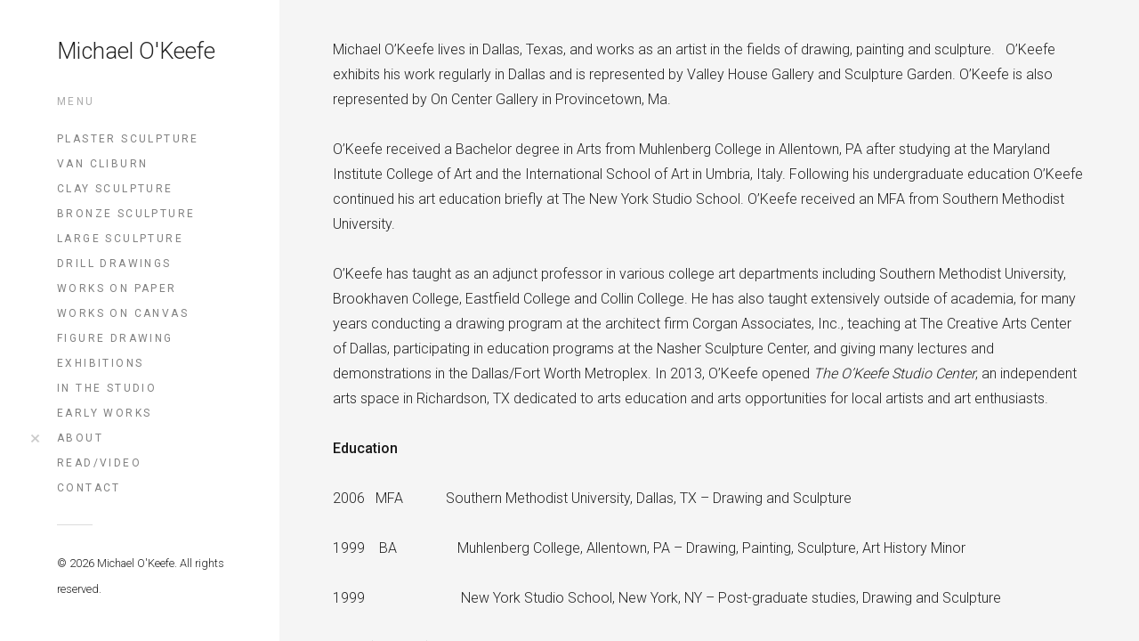

--- FILE ---
content_type: text/html; charset=UTF-8
request_url: https://michaelokeefestudio.com/?page_id=29
body_size: 7034
content:
<!DOCTYPE html>
<!--[if(IE 9)&!(IEMobile)]> <html lang="en-US" class="no-js ie9 oldie"> <![endif]-->
<!--[if (lt IE 9)|(gt IEMobile 7)|!(IEMobile)|!(IE)]><!--><html lang="en-US" class="no-js"><!--<![endif]-->

<head>
	<meta charset="UTF-8"/>
	
	<!-- title -->	
	<title>
		About &#8211; Michael O&#039;Keefe	</title>
	
	<!-- meta tags -->	
	<meta name="description" content="" />
	<meta name="author" content="OnionEye">
	<meta name="viewport" content="width=device-width, initial-scale=1, user-scalable=no, minimal-ui" />
			
  	<!-- RSS and pingback -->
  	<link rel="alternate" type="application/rss+xml" title="Michael O&#039;Keefe Feed" href="https://michaelokeefestudio.com/feed/">
  	<link rel="pingback" href="https://michaelokeefestudio.com/xmlrpc.php" />
		
	<!-- wordpress head functions -->
	<link rel='dns-prefetch' href='//fonts.googleapis.com' />
<link rel='dns-prefetch' href='//s.w.org' />
<link rel="alternate" type="application/rss+xml" title="Michael O&#039;Keefe &raquo; Feed" href="https://michaelokeefestudio.com/?feed=rss2" />
<link rel="alternate" type="application/rss+xml" title="Michael O&#039;Keefe &raquo; Comments Feed" href="https://michaelokeefestudio.com/?feed=comments-rss2" />
<link rel="alternate" type="application/rss+xml" title="Michael O&#039;Keefe &raquo; About Comments Feed" href="https://michaelokeefestudio.com/?feed=rss2&#038;page_id=29" />
		<script type="text/javascript">
			window._wpemojiSettings = {"baseUrl":"https:\/\/s.w.org\/images\/core\/emoji\/2.3\/72x72\/","ext":".png","svgUrl":"https:\/\/s.w.org\/images\/core\/emoji\/2.3\/svg\/","svgExt":".svg","source":{"concatemoji":"https:\/\/michaelokeefestudio.com\/wp-includes\/js\/wp-emoji-release.min.js?ver=4.8.25"}};
			!function(t,a,e){var r,i,n,o=a.createElement("canvas"),l=o.getContext&&o.getContext("2d");function c(t){var e=a.createElement("script");e.src=t,e.defer=e.type="text/javascript",a.getElementsByTagName("head")[0].appendChild(e)}for(n=Array("flag","emoji4"),e.supports={everything:!0,everythingExceptFlag:!0},i=0;i<n.length;i++)e.supports[n[i]]=function(t){var e,a=String.fromCharCode;if(!l||!l.fillText)return!1;switch(l.clearRect(0,0,o.width,o.height),l.textBaseline="top",l.font="600 32px Arial",t){case"flag":return(l.fillText(a(55356,56826,55356,56819),0,0),e=o.toDataURL(),l.clearRect(0,0,o.width,o.height),l.fillText(a(55356,56826,8203,55356,56819),0,0),e===o.toDataURL())?!1:(l.clearRect(0,0,o.width,o.height),l.fillText(a(55356,57332,56128,56423,56128,56418,56128,56421,56128,56430,56128,56423,56128,56447),0,0),e=o.toDataURL(),l.clearRect(0,0,o.width,o.height),l.fillText(a(55356,57332,8203,56128,56423,8203,56128,56418,8203,56128,56421,8203,56128,56430,8203,56128,56423,8203,56128,56447),0,0),e!==o.toDataURL());case"emoji4":return l.fillText(a(55358,56794,8205,9794,65039),0,0),e=o.toDataURL(),l.clearRect(0,0,o.width,o.height),l.fillText(a(55358,56794,8203,9794,65039),0,0),e!==o.toDataURL()}return!1}(n[i]),e.supports.everything=e.supports.everything&&e.supports[n[i]],"flag"!==n[i]&&(e.supports.everythingExceptFlag=e.supports.everythingExceptFlag&&e.supports[n[i]]);e.supports.everythingExceptFlag=e.supports.everythingExceptFlag&&!e.supports.flag,e.DOMReady=!1,e.readyCallback=function(){e.DOMReady=!0},e.supports.everything||(r=function(){e.readyCallback()},a.addEventListener?(a.addEventListener("DOMContentLoaded",r,!1),t.addEventListener("load",r,!1)):(t.attachEvent("onload",r),a.attachEvent("onreadystatechange",function(){"complete"===a.readyState&&e.readyCallback()})),(r=e.source||{}).concatemoji?c(r.concatemoji):r.wpemoji&&r.twemoji&&(c(r.twemoji),c(r.wpemoji)))}(window,document,window._wpemojiSettings);
		</script>
		<style type="text/css">
img.wp-smiley,
img.emoji {
	display: inline !important;
	border: none !important;
	box-shadow: none !important;
	height: 1em !important;
	width: 1em !important;
	margin: 0 .07em !important;
	vertical-align: -0.1em !important;
	background: none !important;
	padding: 0 !important;
}
</style>
<link rel='stylesheet' id='parent-style-css'  href='https://michaelokeefestudio.com/wp-content/themes/omm/style.css?ver=4.8.25' type='text/css' media='all' />
<link rel='stylesheet' id='oy-normalize-css'  href='https://michaelokeefestudio.com/wp-content/themes/omm/css/normalize.css?ver=4.8.25' type='text/css' media='all' />
<link rel='stylesheet' id='oy-style-css'  href='https://michaelokeefestudio.com/wp-content/themes/omm-child/style.css?ver=4.8.25' type='text/css' media='all' />
<link rel='stylesheet' id='ie-style-css'  href='https://michaelokeefestudio.com/wp-content/themes/omm/css/ie9.css?ver=4.8.25' type='text/css' media='all' />
<link rel='stylesheet' id='oy-roboto-css'  href='https://fonts.googleapis.com/css?family=Roboto%3A400%2C500%2C300&#038;subset=latin%2Ccyrillic-ext%2Ccyrillic%2Cgreek-ext%2Cgreek%2Cvietnamese%2Clatin-ext&#038;ver=4.8.25' type='text/css' media='all' />
<link rel='stylesheet' id='responsive-lightbox-swipebox-css'  href='https://michaelokeefestudio.com/wp-content/plugins/responsive-lightbox/assets/swipebox/css/swipebox.min.css?ver=2.1.0' type='text/css' media='all' />
<script type='text/javascript' src='https://michaelokeefestudio.com/wp-content/themes/omm/js/modernizr.custom-2.7.1.min.js?ver=2.7.1'></script>
<script type='text/javascript' src='https://michaelokeefestudio.com/wp-content/themes/omm/js/prefixfree.min.js?ver=1.0.3'></script>
<script type='text/javascript' src='https://michaelokeefestudio.com/wp-includes/js/jquery/jquery.js?ver=1.12.4'></script>
<script type='text/javascript' src='https://michaelokeefestudio.com/wp-includes/js/jquery/jquery-migrate.min.js?ver=1.4.1'></script>
<script type='text/javascript' src='https://michaelokeefestudio.com/wp-content/plugins/responsive-lightbox/assets/swipebox/js/jquery.swipebox.min.js?ver=2.1.0'></script>
<script type='text/javascript' src='https://michaelokeefestudio.com/wp-content/plugins/responsive-lightbox/assets/infinitescroll/infinite-scroll.pkgd.min.js?ver=4.8.25'></script>
<script type='text/javascript'>
/* <![CDATA[ */
var rlArgs = {"script":"swipebox","selector":"lightbox","customEvents":" ajaxComplete","activeGalleries":"1","animation":"1","hideCloseButtonOnMobile":"0","removeBarsOnMobile":"0","hideBars":"1","hideBarsDelay":"5000","videoMaxWidth":"1080","useSVG":"1","loopAtEnd":"0","woocommerce_gallery":"0","ajaxurl":"https:\/\/michaelokeefestudio.com\/wp-admin\/admin-ajax.php","nonce":"5df7163784"};
/* ]]> */
</script>
<script type='text/javascript' src='https://michaelokeefestudio.com/wp-content/plugins/responsive-lightbox/js/front.js?ver=2.1.0'></script>
<script type='text/javascript' src='https://michaelokeefestudio.com/wp-content/themes/omm/js/jquery.isotope.min.js?ver=4.8.25'></script>
<link rel='https://api.w.org/' href='https://michaelokeefestudio.com/index.php?rest_route=/' />
<link rel="EditURI" type="application/rsd+xml" title="RSD" href="https://michaelokeefestudio.com/xmlrpc.php?rsd" />
<link rel="wlwmanifest" type="application/wlwmanifest+xml" href="https://michaelokeefestudio.com/wp-includes/wlwmanifest.xml" /> 
<meta name="generator" content="WordPress 4.8.25" />
<link rel="canonical" href="https://michaelokeefestudio.com/?page_id=29" />
<link rel='shortlink' href='https://michaelokeefestudio.com/?p=29' />
<link rel="alternate" type="application/json+oembed" href="https://michaelokeefestudio.com/index.php?rest_route=%2Foembed%2F1.0%2Fembed&#038;url=https%3A%2F%2Fmichaelokeefestudio.com%2F%3Fpage_id%3D29" />
<link rel="alternate" type="text/xml+oembed" href="https://michaelokeefestudio.com/index.php?rest_route=%2Foembed%2F1.0%2Fembed&#038;url=https%3A%2F%2Fmichaelokeefestudio.com%2F%3Fpage_id%3D29&#038;format=xml" />
		<style type="text/css">.recentcomments a{display:inline !important;padding:0 !important;margin:0 !important;}</style>
					<!-- Easy Columns 2.1.1 by Pat Friedl http://www.patrickfriedl.com -->
			<link rel="stylesheet" href="https://michaelokeefestudio.com/wp-content/plugins/easy-columns/css/easy-columns.css" type="text/css" media="screen, projection" />
				<!-- end of wordpress head -->	
</head>

<body class="page-template-default page page-id-29">

												
				
			<div class="dropdown-container">
			<div class="close-button">×</div>
			<div class="dropdown-content">
								
				<div class="mobile-menu">
																			
						<nav class="group"><ul id="menu-menu-1" class="menu"><li id="menu-item-1675" class="menu-item menu-item-type-custom menu-item-object-custom menu-item-1675"><a href="https://michaelokeefestudio.com/?portfolio=plaster-sculpture">Plaster Sculpture</a></li>
<li id="menu-item-1676" class="menu-item menu-item-type-custom menu-item-object-custom menu-item-1676"><a href="https://michaelokeefestudio.com/?portfolio=colored-plaster">Van Cliburn</a></li>
<li id="menu-item-2329" class="menu-item menu-item-type-custom menu-item-object-custom menu-item-2329"><a href="https://michaelokeefestudio.com/?portfolio=clay-sculpture">Clay Sculpture</a></li>
<li id="menu-item-1677" class="menu-item menu-item-type-custom menu-item-object-custom menu-item-1677"><a href="https://michaelokeefestudio.com/?portfolio=bronze-sculpture">Bronze Sculpture</a></li>
<li id="menu-item-1678" class="menu-item menu-item-type-custom menu-item-object-custom menu-item-1678"><a href="https://michaelokeefestudio.com/?portfolio=large-sculpture">Large Sculpture</a></li>
<li id="menu-item-1674" class="menu-item menu-item-type-custom menu-item-object-custom menu-item-1674"><a href="https://michaelokeefestudio.com/?portfolio=drill-drawings">Drill Drawings</a></li>
<li id="menu-item-1679" class="menu-item menu-item-type-custom menu-item-object-custom menu-item-1679"><a href="https://michaelokeefestudio.com/?portfolio=works-on-paper">Works on Paper</a></li>
<li id="menu-item-1680" class="menu-item menu-item-type-custom menu-item-object-custom menu-item-1680"><a href="https://michaelokeefestudio.com/?portfolio=works-on-canvas">Works on Canvas</a></li>
<li id="menu-item-2330" class="menu-item menu-item-type-custom menu-item-object-custom menu-item-2330"><a href="https://michaelokeefestudio.com/?portfolio=figure-drawing">Figure Drawing</a></li>
<li id="menu-item-1681" class="menu-item menu-item-type-custom menu-item-object-custom menu-item-1681"><a href="https://michaelokeefestudio.com/?portfolio=exhibitions">Exhibitions</a></li>
<li id="menu-item-2328" class="menu-item menu-item-type-custom menu-item-object-custom menu-item-2328"><a href="https://michaelokeefestudio.com/?portfolio=in-the-studio">In The Studio</a></li>
<li id="menu-item-1682" class="menu-item menu-item-type-custom menu-item-object-custom menu-item-1682"><a href="https://michaelokeefestudio.com/?portfolio=early-work">Early Works</a></li>
<li id="menu-item-34" class="menu-item menu-item-type-post_type menu-item-object-page current-menu-item page_item page-item-29 current_page_item menu-item-34"><a href="https://michaelokeefestudio.com/?page_id=29">About</a></li>
<li id="menu-item-38" class="menu-item menu-item-type-post_type menu-item-object-page menu-item-38"><a href="https://michaelokeefestudio.com/?page_id=31">Read/Video</a></li>
<li id="menu-item-43" class="menu-item menu-item-type-post_type menu-item-object-page menu-item-43"><a href="https://michaelokeefestudio.com/?page_id=40">Contact</a></li>
</ul></nav>											
										
									</div><!-- /.mobile-menu -->
			</div><!-- /.dropdown-content -->
		</div><!-- /.dropdown-container -->
			
	
	<div class="main-container group">	
		
					<div class="header-buttons menu-and-search">	
				<form role="search" method="get" id="main-search-form" action="https://michaelokeefestudio.com/">
	<div class="input-wrap">
		<input type="text" name="s" id="main-search-field" placeholder="Search&hellip;" />
	</div>
</form>													<div class="menu-button"></div>
							</div><!-- /.header-buttons -->
			
		
		<div class="full-height group">
			
			<header class="header">
			
				<div class="logo">
					<a href="https://michaelokeefestudio.com/">
						
																	
							<span class="textual-logo">Michael O&#039;Keefe</span>
												
							
								
					</a>
				</div><!-- /.logo -->
				
								
								
								
					<p class="header-title">Menu</p>
								
					<nav class="group"><ul id="menu-menu-2" class="menu sep"><li class="menu-item menu-item-type-custom menu-item-object-custom menu-item-1675"><a href="https://michaelokeefestudio.com/?portfolio=plaster-sculpture">Plaster Sculpture</a></li>
<li class="menu-item menu-item-type-custom menu-item-object-custom menu-item-1676"><a href="https://michaelokeefestudio.com/?portfolio=colored-plaster">Van Cliburn</a></li>
<li class="menu-item menu-item-type-custom menu-item-object-custom menu-item-2329"><a href="https://michaelokeefestudio.com/?portfolio=clay-sculpture">Clay Sculpture</a></li>
<li class="menu-item menu-item-type-custom menu-item-object-custom menu-item-1677"><a href="https://michaelokeefestudio.com/?portfolio=bronze-sculpture">Bronze Sculpture</a></li>
<li class="menu-item menu-item-type-custom menu-item-object-custom menu-item-1678"><a href="https://michaelokeefestudio.com/?portfolio=large-sculpture">Large Sculpture</a></li>
<li class="menu-item menu-item-type-custom menu-item-object-custom menu-item-1674"><a href="https://michaelokeefestudio.com/?portfolio=drill-drawings">Drill Drawings</a></li>
<li class="menu-item menu-item-type-custom menu-item-object-custom menu-item-1679"><a href="https://michaelokeefestudio.com/?portfolio=works-on-paper">Works on Paper</a></li>
<li class="menu-item menu-item-type-custom menu-item-object-custom menu-item-1680"><a href="https://michaelokeefestudio.com/?portfolio=works-on-canvas">Works on Canvas</a></li>
<li class="menu-item menu-item-type-custom menu-item-object-custom menu-item-2330"><a href="https://michaelokeefestudio.com/?portfolio=figure-drawing">Figure Drawing</a></li>
<li class="menu-item menu-item-type-custom menu-item-object-custom menu-item-1681"><a href="https://michaelokeefestudio.com/?portfolio=exhibitions">Exhibitions</a></li>
<li class="menu-item menu-item-type-custom menu-item-object-custom menu-item-2328"><a href="https://michaelokeefestudio.com/?portfolio=in-the-studio">In The Studio</a></li>
<li class="menu-item menu-item-type-custom menu-item-object-custom menu-item-1682"><a href="https://michaelokeefestudio.com/?portfolio=early-work">Early Works</a></li>
<li class="menu-item menu-item-type-post_type menu-item-object-page current-menu-item page_item page-item-29 current_page_item menu-item-34"><a href="https://michaelokeefestudio.com/?page_id=29">About</a></li>
<li class="menu-item menu-item-type-post_type menu-item-object-page menu-item-38"><a href="https://michaelokeefestudio.com/?page_id=31">Read/Video</a></li>
<li class="menu-item menu-item-type-post_type menu-item-object-page menu-item-43"><a href="https://michaelokeefestudio.com/?page_id=40">Contact</a></li>
</ul></nav>					
								
								
								
								
				<p class="copyright">
					<small>&copy; 2026 Michael O&#039;Keefe. All rights reserved.</small>
				</p>
								
			</header><!-- /.header --> 
								
			<div class="main-content group">		
			
		<section class="page-content the-content group">
			<p>Michael O’Keefe lives in Dallas, Texas, and works as an artist in the fields of drawing, painting and sculpture.   O’Keefe exhibits his work regularly in Dallas and is represented by Valley House Gallery and Sculpture Garden. O&#8217;Keefe is also represented by On Center Gallery in Provincetown, Ma.</p>
<p>O’Keefe received a Bachelor degree in Arts from Muhlenberg College in Allentown, PA after studying at the Maryland Institute College of Art and the International School of Art in Umbria, Italy. Following his undergraduate education O’Keefe continued his art education briefly at The New York Studio School. O’Keefe received an MFA from Southern Methodist University.</p>
<p>O’Keefe has taught as an adjunct professor in various college art departments including Southern Methodist University, Brookhaven College, Eastfield College and Collin College. He has also taught extensively outside of academia, for many years conducting a drawing program at the architect firm Corgan Associates, Inc., teaching at The Creative Arts Center of Dallas, participating in education programs at the Nasher Sculpture Center, and giving many lectures and demonstrations in the Dallas/Fort Worth Metroplex. In 2013, O’Keefe opened <em>The O’Keefe Studio Center</em>, an independent arts space in Richardson, TX dedicated to arts education and arts opportunities for local artists and art enthusiasts.</p>
<p><strong>Education</strong></p>
<p>2006   MFA            Southern Methodist University, Dallas, TX – Drawing and Sculpture</p>
<p>1999    BA                 Muhlenberg College, Allentown, PA &#8211; Drawing, Painting, Sculpture, Art History Minor</p>
<p>1999                           New York Studio School, New York, NY – Post-graduate studies, Drawing and Sculpture</p>
<p>1998 (Summer)       International School of Art, Italy – Undergraduate studies, Drawing, Sculpture, Art History</p>
<p>1997                            Maryland Institute College of Art – Undergraduate studies – Drawing, Sculpture, Painting</p>
<p><strong> Solo Exhibitions</strong></p>
<p>2022                         <i>Excavations of Form / Archaeology of Feelings, </i>Valley House Gallery and Sculpture Garden, Dallas, TX</p>
<p>2019                         <i>Recognitions, </i>Valley House Gallery and Sculpture Garden, Dallas, TX</p>
<p>2018                         <i>Enduring in the Posture of Love, </i>The Museum of Biblical Art, Contemporary Gallery, Dallas, TX (catalogue)<span class="Apple-converted-space"> </span></p>
<p>2018                         <i>Michael O’Keefe, Recent Work</i>, Art Space 3700, 3700 McKinney Ave., Dallas, TX</p>
<p>2017                         <i>To Every Thing There Is A Season, </i>Forrest and Virginia Green Mezzanine-Gallery, Charles W. Eisemann Center, Richardson, TX</p>
<p>2016                         <i>Michael O’Keefe: In Medias Res; Sculpture, Drawing, Painting, </i>Valley House Gallery and Sculpture Garden, Dallas, TX (catalogue)</p>
<p><strong> </strong>2014                        <em>Michael O’Keefe: Sculpture and Drawings</em>, Valley House Gallery and Sculpture Garden, Dallas, TX</p>
<p>2012                        <em>Continuum, </em>Valley House Gallery, Dallas, TX</p>
<p>2010            <strong>            </strong><em>Lady Classical, Mother Metamorphosis, and Other Holy Fables</em>, Valley House Gallery, Dallas, TX</p>
<p>2010                       <em>Michael O’Keefe, Faculty Project 24</em>, Forum Gallery, Brookhaven College, Farmers Branch, TX</p>
<p>2008                       <em>Value and Myth: Recent Drawing and Sculpture, </em>Noorwoodflynn Gallery, Dallas, TX</p>
<p>2006                       <em>Pulsing Impossibilities, </em>Norwoodflynn Gallery, Dallas, TX</p>
<p>2005<em>                        Abraham, </em>The Hawn Gallery, Southern Methodist University, Dallas, TX</p>
<p><strong> </strong></p>
<p><strong>Exhibitions</strong></p>
<p>2022                         Dallas Art Fair, Fashion Industry Gallery, Dallas, TX</p>
<p>2021                         <em>From the Earth</em>, On Center Gallery, Provincetown, MA</p>
<p>2021                         Dallas Art Fair, Fashion Industry Gallery, Dallas, TX</p>
<p>2020                         <i>On Being Human, </i>Valley House Gallery and Sculpture Garden, Dallas, TX</p>
<p>2019                           <em>White Rock Studio Tour, </em>Dallas, TX</p>
<p>2018                          <i>Art Forms In Nature</i>, The Gallery at North Haven Gardens, Dallas, TX</p>
<p>2018                          Dallas Art Fair, Fashion Industry Gallery, Dallas, TX</p>
<p>2017                          <i>The Spirit Of Abstraction, The Museum of Biblical Art</i>, Dallas, TX</p>
<p>2017                          <em>T</em><i>rees, </i>Valley House Gallery, Dallas, TX</p>
<p>2017                         <i>University of Dallas Regional Juried Ceramic Competition, </i>U. of Dallas, Irving, TX</p>
<p>2017                         <i>Solitude, </i>Still Point Art Gallery, Juried online exhibition</p>
<p>2017                         Dallas Art Fair, Fashion Industry Gallery, Dallas, TX</p>
<p>2016                         <i>8&#215;8, </i>MBA<i>, Dallas, TX</i></p>
<p>2015                         Dallas Art Fair, Fashion Industry Gallery, Dallas, TX</p>
<p>2015                         <i>8&#215;8, </i>BMA<i>, Dallas, TX</i></p>
<p>2014                         <em>The MAC at 20</em>, The McKinney Avenue Contemporary, Dallas, TX</p>
<p>2014                        Dallas Art Fair, Fashion Industry Gallery, Dallas, TX</p>
<p>2014                        <em>Marking a Course, </em>curated by Tracee W. Robertson, UNT Art Gallery, Denton, TX</p>
<p>2014                        MAC Membership Exhibition, The McKinney Avenue Contemporary, Dallas, TX</p>
<p>2013                        Dallas Art Fair, Fashion Industry Gallery, Dallas, TX</p>
<p>2013                        MAC Membership Exhibition, The McKinney Avenue Contemporary, Dallas, TX</p>
<p>2012                        BCSA Art Faculty Exhibition, Forum Gallery, Brookhaven College, Dallas, TX</p>
<p>2012                        <em>Respect: Artists Invite Artists</em>, Valley House Gallery, Dallas, TX</p>
<p>2012                        Dallas Art Fair, Fashion Industry Gallery, Dallas, TX</p>
<p>2011                        <em>Elemental: color/line/texture, </em>Valley House Gallery, Dallas, TX</p>
<p>2011                        <em>Hecho En Dallas, </em>The Latino Cultural Center, Dallas, TX</p>
<p>2011                        Dallas Art Fair, Fashion Industry Gallery, Dallas, TX</p>
<p>2009                        <em>The Plan is The Body</em>, curated by Michael Garguilo, Big Chimney, Chicopee, Mass.</p>
<p>2009                        <em>Meadows Art Now: SMU Art Faculty Exhibition, </em>The McKinney Ave. Contemporary, Dallas, TX</p>
<p>2008                        <em>DCCCD Faculty Exhibition, </em>500X Gallery, Dallas, TX</p>
<p>2008                        <em>Academia Pushing the Boundary, </em>The MAC, Dallas, TX</p>
<p>2007                        <em>Interventions and Contraventions: Michael O’Keefe and Nicholas Cairns</em>, Norwoodflynn Gallery, Dallas</p>
<p>2006                        <em>Ray Larrow &amp; Michael O’Keefe, </em>The McKinney Avenue Contemporary, New Works Space, Dallas, TX 2006</p>
<p><em>2006                        The Shew, </em>Mockingbird Station, Dallas TX</p>
<p>2006                        <em>Masters of Fine Arts Qualifying Exhibit</em>, Pollock Gallery, SM</p>
<p>2005                        <em>Figure I, </em>Norwoodflynn Gallery, Dallas, TX</p>
<p>2004                        <em>Nicholas Cairns and Michael O’Keefe: Painting, Sculpture and Drawing, </em>Cantor Fitzgerld Gallery, Haverford, PA</p>
<p>2003                        <em>Emerging Brooklyn Artists, </em>Gallery 718, Brooklyn, NY</p>
<p>2001-3                     Gowanus Artists Association<em>, </em>Studio Exhibitions<em>, </em>Brooklyn, NY</p>
<p>&nbsp;</p>
<p><strong>Professional Activities                                   </strong></p>
<p>2020                        Completed a monumental portrait sculpture of Van Cliburn, Installed at The Van Cliburn Concert Hall on the campus of TCU, Fort Worth, TX</p>
<p>2019                        Curator, <i>Deep Leap, </i>Kettle Art Gallery, Dallas, TX</p>
<p>2018                        Guest Lecturer, The Plano Art Association, Plano, TX</p>
<p>2018                        Guest Lecturer, Art Club of Dallas, Dallas, TX</p>
<p>2018                        Curator, <i>Convergence, </i>Group show at Art Space 1900 Lamar, Dallas, TX</p>
<p>2018                        Guest Lecturer, The Dallas Philosophers Forum, Dallas, TX<span class="Apple-converted-space"> </span></p>
<p>2018                        Evening Lecture Series at The O’Keefe Studio Center, Lectures: “Visual Vocabulary; Space, Form, Tone, Line, Texture, Color”</p>
<p>2017                        Juror for the <i>Canstruction Dallas, 2017</i>, North Park Center, Dallas, TX</p>
<p>2017                       Juror for the twelfth annual “125 Show”, Plano Arts Association</p>
<p>2017                       Juror, Richardson Civic Art Society Annual Show, Richardson, TX</p>
<p>2016                       Visiting Artist, University of Dallas, Art Department, Irving, TX<span class="Apple-converted-space"> </span></p>
<p>2016                       Juror for the <i>Canstruction Dallas, 2016</i>, Fair Park, Dallas, TX</p>
<p>2016                      Juror for the <i>Plano Arts Association Portrait Exhibition</i>, Courtyard Theatre Gallery, Plano, TX</p>
<p>2007 &#8211; 2016         <i>Working Artist, </i>Nasher Sculpture Center, Dallas, TX</p>
<p>• Demonstrate personal sculpture techniques and methodologies as part of the ‘<i>Target First Satuday’ </i>Programming</p>
<p>2015 3<sup>rd</sup>                Annual Pecha Kucha at The Nasher Sculpture Center, presenter, Dallas, TX</p>
<p>2015                      <i>Materials and Process Teaching Guide: Mold Making with Michael O’Keefe, </i>Video produced by the Nasher Sculpture Center, Dallas, TX</p>
<p>2015                       Visiting Artist, lecture on professional development for graduate seminar, Irving, TX</p>
<p>2015                       Evening Lecture Series at The O’Keefe Studio Center, Lectures: “Caricature: The Psychology of Deviation in Figurative Art”</p>
<p>2014                       <i>Careers in the Arts: Michael O’Keefe, </i>Video produced by the Nasher Sculpture Center, Dallas, TX</p>
<p>2014                       Guest Lecturer, University of North Texas, Denton, TX</p>
<p>2007-2014<strong> </strong>           <em>Working Artist, </em>Nasher Sculpture Center, Dallas, TX, Demonstrate personal sculpture techniques and methodologies as part of the ‘<em>Target First Satuday’ </em>Programming</p>
<p>2014<strong>  </strong>                      <em>From an Artists Point of View: reflections on the Minds Eye exhibit at the Dallas Museum of Art</em>, gallery talk, DMA, Dallas, TX</p>
<p>2014<strong>  </strong>                      An Artists Reflections on Drawing: <em>Looking at</em> <em>The</em> <em>Spanish Gesture, </em>Gallery Talk at The Meadows Museum of Art at SMU, Dallas, TX</p>
<p>2014                       Sculpture Demonstration, Visual Arts League of Lewisville, MCL Grand Theatre, Lewisville, TX</p>
<p>2013                     Evening Lecture Series at The O’Keefe Studio Center, Lectures: “The Drawings of Edward Hopper”, “Modern Masters From The Art Institute Of Chicago”, “Rodin, Michelangelo and Phidias; reflections on the tradition of western sculpture”,“The Psychology of Representation; The Necessity and  Limitations of Schema”, “Van Gogh -“Drawing is the root of everything.””, “Body Beautiful”</p>
<p>2013                       Drawing Demonstration, Richardson Civic Arts Society, Richardson, TX</p>
<p>2012                        Sculpture Demonstration, Plano Arts Association, Plano TX</p>
<p>2012                        Juror for the Annual Texas Sculpture Association Exhibit</p>
<p>2011                        Juror for the sixth annual “125 Show”, Plano Arts Association</p>
<p>2009-2011            Drawing Workshop, Nasher Sculpture Center Summer Teen Institute</p>
<p>2009                        Member of the selection jury for the K. Roberts Memorial Delineation Competition, American Inst. of Architects</p>
<p>2009                       <em>Visiting Artist, </em>Muhlenberg College, Allentown, PA</p>
<p>2009                        Member of the selection jury for the <em>Young Masters Exhibit, </em>Dallas Museum of Art</p>
<p>2006                        <em>A Look at Giacometti, </em>Nasher Sculpture Center, Dallas, TX, 8-session demonstration of the techniques and artistic philosophies of Alberto Giacometti, in conjunction with the exhibit <em>Alberto Giacometti, The Women of Giacometti</em></p>
<p>2003-4                    <em>Visiting Artist, </em>Haverford College, Haverford, PA</p>
<p>2004                       <em>Visiting Artist</em>, Muhlenberg College, Allentown, PA</p>
<p><strong> </strong></p>
<p><strong>Teaching</strong></p>
<p>2013-Pres.             Instructor, The O’Keefe Studio Center, Richardson, TX</p>
<p>2011-2013.             Associate Professor of Drawing, Collin College, Plano, TX</p>
<p>2008-2013.            <em>Adjunct Professor, </em>Drawing and Sculpture, Brookhaven College, Farmers Branch, TX</p>
<p>2007-2013.            <em>Adjunct Professor, </em>Drawing, Eastfield College, Mesquite, TX</p>
<p>2007-2009.           <em>Adjunct Professor</em>, Drawing and Sculpture, Southern Methodist University, Dallas, TX</p>
<p>2007-Pres.             <em>Instructor of Drawing, </em>Corgan Associates, Dallas, TX</p>
<p>2008-2013.            Drawing Instructor/Lecturer, The Bonny Studio, Richardson, TX</p>
<p>2007                         <em>Instructor of Drawing</em>, Creative Arts Center of Dallas, Dallas, TX</p>
<p>2005-7                     <em>Instructor of Art</em>, Southern Methodist University, School of Continuing Education, Dallas, TX</p>
<p>2004-6                     <em>Graduate Assistant, Southern Methodist University, Dallas, TX           </em></p>
<p>2002-4                     <em>Instructor of Drawing, Painting and Sculpture, </em>Hospital Audiences, Inc., New York, NY</p>
<p>2000-2                     <em>Departmental Assistant, </em>Haverford College, Haverford, PA</p>
		</section>
				
		
			</div><!-- /.main-content -->
		</div><!-- /.table-wrapper -->
			
		<footer class="footer group">
																		
			<p class="copyright">
				<small>&copy; 2026 Michael O&#039;Keefe. All rights reserved.</small>
			</p>
				
		</footer><!-- ./footer -->	
	
	</div><!-- /.main-container -->

	<!-- wordpress footer functions -->
	<script type='text/javascript' src='https://michaelokeefestudio.com/wp-content/themes/omm/js/jquery.transit.min.js?ver=0.9.9'></script>
<script type='text/javascript' src='https://michaelokeefestudio.com/wp-includes/js/comment-reply.min.js?ver=4.8.25'></script>
<script type='text/javascript' src='https://michaelokeefestudio.com/wp-content/themes/omm/js/jquery.easing.1.3.js?ver=4.8.25'></script>
<script type='text/javascript' src='https://michaelokeefestudio.com/wp-content/themes/omm/js/jquery.fitvids.js?ver=1.0.0'></script>
<script type='text/javascript' src='https://michaelokeefestudio.com/wp-content/themes/omm/js/jquery.footer.custom.js?ver=4.8.25'></script>
<script type='text/javascript' src='https://michaelokeefestudio.com/wp-includes/js/wp-embed.min.js?ver=4.8.25'></script>
	<!-- end of wordpress footer -->

</body>
</html>

--- FILE ---
content_type: text/css
request_url: https://michaelokeefestudio.com/wp-content/themes/omm-child/style.css?ver=4.8.25
body_size: 98
content:
/*
 Theme Name:     Omm Child
 Description:    Omm Child Theme
 Author:         OnionEye
 Author URI:     http://themeforest.net/user/onioneye
 Template:       omm
 Version:        1.0.0
*/
.logo .textual-logo {
    color: #222;
    display: block;
    font-size: 1.6rem;
    font-weight: 300;
    line-height: 1.182em;
}
.header {
    margin-right: -220px;
    padding-right: 2em;
    width: 220px;
}
html #swipebox-action {
    bottom: auto !important;
    top: 0px;
}
html #swipebox-caption {
    bottom: 0;
    top: auto !important;
}
#swipebox-action, #swipebox-caption{
    background: none !important;
}

--- FILE ---
content_type: text/css
request_url: https://michaelokeefestudio.com/wp-content/themes/omm/style.css?ver=4.8.25
body_size: 12115
content:
/*
	Theme Name: Omm
	Theme URI: http://themeforest.net/user/onioneye
	Description: A Premium Portfolio Wordpress Theme.
	Author: OnionEye
	Author URI: http://themeforest.net/user/onioneye
	License: GNU General Public License version 3.0
	License URI: http://www.gnu.org/licenses/gpl-3.0.html
	Version: 1.0.1
	
	Designed & Handcrafted by OnionEye 
	
*/

/*  Table of Contents 
    ........................................................................................................................................
	
	01. Main Base Styles
	02. Links
	03. Images
	04. Technical and Creative Typography 
    05. Forms
    06. Common and Reusable Styles
  	07. Main Content
  	08. Header
  	09. Portfolio Gallery
  	10. Single Portfolio Item
  	11. Blog
  	12. Comment Styles
  	13. Comment Form Styles
  	14. Widgets
  	15. Content Styles
  	16. Plugins
  	17. Search
  	18. Footer
  	19. Media Queries
  	20. Animations
  	21. Internet Explorer
  	
*/

/*  01. Main Base Styles
    ........................................................................................................................................ */
    
    *, 
    *:before, 
    *:after { 
    	box-sizing: border-box; 
    }
    
    * {
		-webkit-tap-highlight-color: rgba(0, 0, 0, 0.1);
	}
    
    html,
	body {
		padding: 0;
		margin: 0;
		
		overflow-x: hidden;
	}
	
	html {
		overflow-y: scroll;
	}
	
	body { 		
		background-color: #fff;
	}
	
	ol, 
	ul { 
		list-style: none inside none; 
		margin: 0; 
		padding: 0;
	}
	
	small {
		font-size: 80%;
	}
	
	/* Remove empty paragraphs */
	p:empty { 
		display: none; 
	} 
	
	/* Highlighted text */
	::selection { 
		background: #191919; 
		
		color: #fff; 
		text-shadow: none; 
	}
	::-moz-selection { 
		background: #191919; 
		
		color: #fff; 
		text-shadow: none; 
	}
	
	/* Simple fluid media */
	object, 
	embed { 
		max-width: 100%; 
		height: auto; 
	}
	figure { 
		position: relative; 
	}
	figure img, 
	figure object, 
	figure embed, 
	figure video { 	
		max-width: 100%; 
		display: block; 
	}
	
		

/*  02. Links
    ........................................................................................................................................ */
    
    a { 
	    color: #808080;
		text-decoration: none;
				
		transition: .2s all ease;
    }   
    
		.no-touch a:hover {
			color: #2e2e2e;
		}



/*	03. Images
    ........................................................................................................................................ */
	
	img { 
		max-width: 100%; 
		height: auto;
		
		border: 0; 
		
		-ms-interpolation-mode: bicubic;	
	}
	 
      
   	    
/*  04. Technical and Creative Typography
    ........................................................................................................................................ */		
    
    /* Modular Scale    ---------------------- 16px @ 1:1.333	                   15px @ 1:1.333  ----------------------*/
    /* Fontbase         ---------------------- 16px = 1em	  					                   ----------------------*/
    /* Line Height Base ---------------------- 28px = 1.75em     halved baseline = 14px / 0.875em  ----------------------*/
    
	
	/* maxvoltar.com/archive/-webkit-font-smoothing */
	html { 
		-webkit-font-smoothing: antialiased; 
	} 
	
	body, 
	button, 
	input, 
	textarea {
		font-family: 'Roboto', Futura, Helvetica Neue, Helvetica, Arial, sans-serif;
		font-weight: 300;
		line-height: 28px;
		line-height: 1.75em; /* 28px */
		color: #222;
	}		 
		
	b, 
	strong { 
		font-weight: 500; 
		color: #191919; 
	}
	
	p, 
	h1, 
	h2, 
	h3, 
	h4, 
	h5, 
	h6 { 
		margin: 0 0 28px 0; 
		margin-bottom: 1.75em; /* 28px */
	}	
	
	h1, 
	.h1 {
		font-size: 37.897px;
		font-size: 2.369rem;
		line-height: 1.108em; /* 42px */
		margin-bottom: 0.7388em; /* 28px */
	}
	h2, 
	.h2 { 
		font-size: 28.430px;
		font-size: 1.777rem; 
		line-height: 1.477em; /* 42px */
		margin-bottom: 0.984em; /* 28px */
	}
	h3, 
	.h3 { 
		font-size: 21.328px;
		font-size: 1.333rem; 
		line-height: 1.312em; /* 28px */
		margin-bottom: 1.312em; /* 28px */
	}
	h4, 
	.h4 { 
		font-size: 16px; 
		font-size: 1rem;
		line-height: 1.75em; /* 28px */
	}
	h5, 
	.h5,
	h6,
	.h6 { 
		font-size: 15px;
		font-size: 0.938rem; 
		line-height: 1.866em; /* 28px */
	}
	
	h1, 
	h2, 
	h3, 
	h4, 
	h5, 
	h6,
	.h1,
	.h2,
	.h3,
	.h4,
	.h5,
	.h6 { 
		font-weight: 300;
		color: #222;
	}
	


/*  05. Forms
    ........................................................................................................................................ */
    
	fieldset {
		margin: 0 0 1.75em 0; /* 28px */
		padding: 0;
		
		border: none;
	}		
	input, 
	textarea { 
		padding: 8px 10px; 
	}
	input, 
	textarea, 
	select {  
		margin: 0; /* webkit browsers add a 2px margin outside the chrome of form elements */
		
		border-radius: 2px;
		
		outline: none;
	}
	select, 
	input, 
	textarea, 
	button { 
		font-family: inherit; 
		font-size: 100%; 
		font-weight: 300; 
	}
	select { 
		max-width: 600px; 
		padding: 4px 4px 4px 0; 
		
		border: 1px solid #e3e5e5; 
		
		background: #fff; 	
	}
	label { 
		display: inline-block; 
		margin-bottom: 5px; 
	}
	label, 
	input[type=button], 
	input[type=submit], 
	button { 
		cursor: pointer; /* hand cursor on clickable input elements */
	}
	
	/**
	 * Buttons
	 */
	input[type="submit"], button, input[type="button"], .url-button, .read-more {		
		display: inline-block;
		padding: 10px 24px;
				
		border-radius: 4px;
		border: 2px solid #313233;
		
		background: none;
		
		color: #313233;		
		font-size: .75rem;
		font-weight: 500;
		text-transform: uppercase;
		letter-spacing: .2em;
		
		cursor: pointer;
	    
	    transition: all 0.2s ease-in-out;
	}
	input[type="submit"]:hover, button:hover, input[type="button"]:hover, .read-btn .read-more:hover, .project-meta .url-button:hover {
	   	border-color: #bfbfbf;
	   	color: #bfbfbf;
	}	
	input[type="submit"]:not(.main-search-submit):active, button:active, input[type="button"]:active, .read-more:active, .read-more:focus, .url-button:active, .url-button:focus {
		position: relative;
		top: 1px;
	}	
	input[type="submit"] { 
		display: inline; 
		vertical-align: top; 
	}	
	input[type="submit"], 
	button, 
	input[type="button"] { 
		border-radius: 2px; 
	}	
														   												   												 	
	/**
	 * Text inputs and select
	 */
	input:not([type=submit]):not([type=file]):not([type=radio]):not([type=checkbox]), 
	input[type="text"], 
	textarea { 
		width: 100%; 
		appearance: none;
		line-height: 1;
	}
	input:not([type=submit]):not([type=file]):not([type=radio]):not([type=checkbox]), 
	textarea { 
		padding: 10px 8px; 
		max-width: 450px; 
		display: block; 
		
		border: 1px solid #d7d7d7;
		
		background: #fff; 
	}
	input:not([type=submit]):not([type=file]):not([type=radio]):not([type=checkbox]), 
	textarea, 
	select { 
		transition: all .2s ease-in; 
	}
	input:not([type=submit]):not([type=file]):not([type=radio]):not([type=checkbox]), 
	textarea { 
		border-radius: 2px; 
	}
	input:not([type=submit]):not([type=file]):not([type=radio]):not([type=checkbox]):focus, 
	textarea:focus, 
	select:focus { 
		box-shadow: 0 1px 2px 2px rgba(0, 0, 0, 0.008); 
	}
	input[type="text"]:focus, 
	input:not([type=submit]):not([type=file]):not([type=radio]):not([type=checkbox]):focus, 
	textarea:focus, 
	select:focus { 
		border-color: #bebebe; 
	}	
	
	

/*  06. Common and Reusable Styles
    ........................................................................................................................................ */
    
    .caps {
    	font-size: 12.003px;
		font-size: 0.75rem;
		font-weight: 400;
		text-transform: uppercase;
		letter-spacing: .2em;
	}
	
	.table {
		display: table;
    	width: 100%;
    	position: relative; 
    }
    
    .hide-text { 
    	text-indent: 100%; 
    	white-space: nowrap; 
    	overflow: hidden; 
    }
	
	.overflow-wrap { 
		-ms-word-break: break-all; 
		word-break: break-all; 
		word-break: break-word; 
		
		-webkit-hyphens: auto; 
		-moz-hyphens: auto; 
		-ms-hyphens:auto; 
		hyphens: auto; 
	}
	
	/* highlighting search term on search page */
	mark, 
	.search-term { 
		background: #EBE16F; 
	}
		
	/* Contain floats: nicolasgallagher.com/micro-clearfix-hack/ */ 
	.group:before, 
	.group:after { 
		content: ""; 
		display: table; 
	}
	.group:after { 
		clear: both; 
	}
	.group { 
		zoom: 1; 
	}
	


/*  07. Main Content
    ........................................................................................................................................ */
    
    .main-container {
    	padding: 0 0 0 4em; /* 64px */
    }	
		.full-height {
			background: #f5f5f5;
		} 
			.main-content {
				float: left;
				width: 100%;
				min-height: 100vh; /* 100vh = the full height of the window */
			    border-left: 250px solid white;
				padding-top: 2.625em; /* 42px */
				padding-bottom: 0.875em; /* 14px */
				
				background: #f5f5f5; /* light grey main content color */
			}
			.page-template-template-portfolio-php .main-content,
			.tax-portfolio_category .main-content { /* remove the top and bottom padding for both the portfolio and the taxonomy page, where there is no spacing on any side of the thumbnails */
				padding-top: 0; 
				padding-bottom: 0;
			}
			.single-portfolio .main-content {
				padding-bottom: 0;
			}
				.page-content,
				.blog-container,
				.page-container,
				.single-portfolio-container {
					max-width: 1060px;
					margin: 0 auto;
					padding: 0 3.75em; /* 60px */
				}	
				.page-container > .page-content { /* page with sidebar */
					padding-left: 0;
					padding-right: 0;
				}	 
			    .page-content { 
					width: 100%; 
					padding-bottom: 1.75em; /* 28px */
				}	
				.page-template-template-page-with-sidebar-php .page-content { 
					width: 70%;
					float: left;
					padding-right: 1.875em; /* 30px */
				}
				.sidebar { 
					width: 28%;
					float: right; 
				}	
	


/*  08. Header
    ........................................................................................................................................ */		
    
    /**
	 * Drop-down tagline and menu
	 */
    .dropdown-container { 
    	position: relative;   	
    	overflow: hidden;
    	height: 0;
    
    	background: #222 url("images/dark_wall.png");
    }
    	.dropdown-container .close-button {
    		position: absolute;
    		right: 1.333em; /* 40px / 30px */
    		top: 14px; 
    		width: 40px;
    		height: 40px;
    		
    		font-family: "Helvetica Neue", Helvetica, Arial, sans-serif;
    		font-size: 30px;
    		text-align: right;
    		color: #a7abb1;    	
			text-shadow: 0 1px 0 rgba(0, 0, 0, 1);
			cursor: pointer;
			
			transition: .2s color ease;
    	}
    		.no-touch .dropdown-container .close-button:hover {
    			color: #fdfdfd;
    		}
	    .dropdown-container .dropdown-content {
	    	padding: 3.5em 2.5em; /* 56px 40px */
	    	margin: 0 auto;
	    	max-width: 940px;
	    	
	    	text-align: center;
	    }
	    	.dropdown-content .mobile-menu {
	    		color: #a7abb1;    	
				text-shadow: 0 1px 0 rgba(0, 0, 0, 1);
				font-size: 21.328px; 
				font-size: 1.333rem;
	    	}
	
	/**
	 * Logo, social icons, and search
	 */	        	
    .header {
    	float: left;
	    width: 250px;
	    margin-right: -250px;
	    position: relative;
		padding: 0 4em 0.875em 0; /* 0 64px 14px 0 */		
		
		background: white;	
	}
    
    	/**
		 * Logo
		 */
	    .logo {
	    	margin: 2.625em 0 1.75em 0; /* 42px 0 28px 0 */
	    }
			.logo a {
		    	display: inline-block;
		    	
		    	vertical-align: bottom;	
		   	}
		   		.logo .textual-logo {
		   			display: block;
		   			
		   			color: #222;
					font-weight: 400;
					font-size: 35.528px;		
					font-size: 2.221rem; 
					line-height: 1.182em; /* 42px */	
		   	    }
			   		.no-touch .logo a:hover {
						animation: tinywiggle 220ms ease-out;
					}
		
		/**
		 * Divider lines
		 */	
		.sep {
			position: relative;
			padding-bottom: 1.75em; /* 28px */
			margin-bottom: 1.75em; /* 28px */
		}
		.sep:after {
			display: block;
			position: absolute;
			left: 0;
			bottom: 0;
			width: 40px;
			height: 1px;
			
			background: #dcdcdc;
						
			content: " ";
		}
		
			/**
			 * Header links, header titles, and main search field text styles
			 */	
			.header-title,
			.menu a, 
			.portfolio-filter a,
			.social-networking a,
			#main-search-form #main-search-field {
				display: block;
				position: relative;
					
				color: #808080;	
				font-size: 12.003px;
				font-size: .75rem;
				font-weight: 400;
				text-transform: uppercase;
				letter-spacing: .2em;			
			}
			.header-title {
				margin: 0 0 1.166em; /* 14px */
				
				color: #acacac;
			}	
		
				/**
				 * Icon links
				 */
				.current-menu-item > a:after,
				.portfolio-filter .active a:after,
				.social-networking a:after,
				.contact-info a:after {
					display: block;
					position: absolute;
					left: -29px;
					top: 0;
					width: 29px;
					height: 100%;
					
					content: " ";
					opacity: .25;
								
					transition: .2s opacity ease;
				}
				.current-menu-item > a:after,
				.portfolio-filter .active a:after {
					background-image: url('images/main.png');
					background-position: -200px 10px;
					background-repeat: no-repeat;					
				}
					.no-touch .menu a:hover:after,
					.no-touch .portfolio-filter .active a:hover:after,
					.no-touch .social-networking a:hover:after,
					.no-touch .contact-info a:hover:after {
						opacity: 1;
					}
				
			/**
			 * Main Search Form
			 */	
			#main-search-form {
				position: relative;
			}	
				#main-search-form #main-search-field {
					width: 100%;
					height: 28px;
					padding: 0 !important;
					
					border-width: 0 !important; 
					
					background: none !important;
					
					line-height: 2.333em !important; /* = 28px  Input font size is 12.003px */																				
				}
					/* Input placeholders */
					#main-search-field::-webkit-input-placeholder { /* WebKit browsers */
						color: #8d8d8d;
						font-weight: 400;
					}
					#main-search-field:-moz-placeholder { /* Mozilla Firefox 4 to 18 */
						color: #8d8d8d;
						font-weight: 400;
					}
					#main-search-field::-moz-placeholder { /* Mozilla Firefox 19+ */
						color: #8d8d8d;
						font-weight: 400;
					}
					#main-search-field:-ms-input-placeholder { /* Internet Explorer 10+ */
						color: #8d8d8d;
						font-weight: 400;
					}
				#main-search-submit {
					display: block;
					position: absolute;
					left: -30px;
					bottom: 1px;
					float: right;
					width: 30px;
					height: 19px;
					padding: 0;
					
					border: none;
									    						    		
					background: url("images/main.png") no-repeat -50px 0px;
										    	
					appearance: none;
					opacity: .25;
					
					transition: .2s opacity ease;
				}
					.no-touch #main-search-field:hover + #main-search-submit,
					.no-touch #main-search-submit:hover {
						opacity: 1;
					}
					#main-search-submit:active {
						position: absolute;
						top: auto;
						bottom: 1px;
					}
					
			/**
			 * Mobile search form
			 */		
			#main-search-form .input-wrap {
				width: 0;
				margin: 0;
				position: absolute;
				right: 85px;
				height: 32px;
								
				overflow: hidden;
				transition: width .4s cubic-bezier(0.785, 0.135, 0.150, 0.860);
			}
			.header-buttons #main-search-form #main-search-field {
				width: 180px;
				height: 32px;
				
				border-width: 0 0 2px 0 !important;
				border-color: #e3e5e5;
				
				text-transform: none;
				letter-spacing: normal;	
				font-size: 0.875rem;	
				opacity: 0;
				transition: opacity .4s cubic-bezier(0.785, 0.135, 0.150, 0.860);
			}
				.header-buttons #main-search-field::-webkit-input-placeholder { /* WebKit browsers */
					color: #d3d3d3;
				}
				.header-buttons #main-search-field:-moz-placeholder { /* Mozilla Firefox 4 to 18 */
					color: #dcdcdc;
				}
				.header-buttons #main-search-field::-moz-placeholder { /* Mozilla Firefox 19+ */
					color: #dcdcdc;
				}
				.header-buttons #main-search-field:-ms-input-placeholder { /* Internet Explorer 10+ */
					color: #dcdcdc;
				}
				.header-buttons #main-search-form #main-search-field:focus {
					border-color: #e3e5e5;
				}
				
				/* On Search Button Click/Activate */	
				.search-active + .search-icon {
					opacity: 1;
				}		
					.search-active + .search-icon .close-search {
						opacity: 1;
						transform: rotate(180deg);
					}
						.search-active .input-wrap {
							width: 180px !important;
						}
							.search-active #main-search-field {
								opacity: 1 !important;
							}									
		
	/**
	 * Menu and Search mobile buttons
	 */	
	.header-buttons {
		display: none; /* hide the header buttons on desktop */
		position: absolute;
		right: 0;
		top: 0;
		width: 72px;
		height: 56px;		
	}
		.header-buttons .search-button,
		.header-buttons .menu-button {
			width: 32px;
			height: 32px;
			
			border-radius: 32px;
			border: 2px solid #222;

			cursor: pointer;
			transition: .2s all ease;
		}
			.no-touch .header-buttons .search-button:hover,
			.no-touch .header-buttons .menu-button:hover {
				animation: boing 220ms ease-out;
			}
		.header-buttons .search-button {
			float: right;
			
			background: url("images/main.png") no-repeat -43px 7px;
			
			font-size: 16px;
			line-height: 28px;			
			text-align: center;
			font-weight: bold;
		}
		.header-buttons .menu-button {
			position: relative;
			left: 40px;
			
			background: url("images/main.png") no-repeat 7px 9px;				
		}

		/**
		 * Main Menu
		 */
		.menu li {
			list-style: none;
		}	
			/**
			 * Sub Menu
			 */
			.header .sub-menu {
				padding-left: 12px;
			} 
				.header .sub-menu a {
					font-size: 12.003px;
					font-size: 0.75rem;
					font-weight: 400;
					text-transform: none;
					letter-spacing: normal;
				}
					.header .sub-menu .current-menu-item a:after { /* adjust the positioning of the current menu item indicator, in sub menus */ 
						left: -42px; 
					}
		
		/**
	     * Drop-down mobile menu
		 */				    
		.mobile-menu {
			display: none;
		    max-width: 220px;
		    margin: 0 auto;
		}
			.mobile-menu .menu {
		    	margin-bottom: 0;
		    }
		    	.mobile-menu .sub-menu {
		    		padding-left: 0;
		    	}
		    .mobile-menu .header-title {
				margin: 1.166em 0; /* 14px */
				
				color: #6b6b6b;
				text-shadow: none;
			}
			.mobile-menu * + .header-title {
				padding-top: 1.75em;
			}
				.mobile-menu .portfolio-filter,
				.mobile-menu .social-networking {
					margin-bottom: 0;
					padding-bottom: 0;
				}
					.mobile-menu .portfolio-filter:after,
					.mobile-menu .social-networking:after {
						display: none; /* hide the bottom dividers in the mobile menu */
					}
		    	.mobile-menu .menu a,
		    	.mobile-menu .portfolio-filter a,
		    	.mobile-menu .social-networking a {
			   		color: #a7abb1;    	
					text-shadow: 0 1px 0 rgba(0, 0, 0, 1);
					-webkit-tap-highlight-color: rgba(0, 0, 0, 0.3);
						
					transition: background 0.32s, box-shadow 0.3s;
			    }
			    .mobile-menu .social-networking .active a,
				.mobile-menu .current-menu-item a {
					position: relative;
					
					color: #a7abb1;
				}
					.no-touch .mobile-menu .menu a:hover,
					.no-touch .mobile-menu .portfolio-filter a:hover,
				    .no-touch .mobile-menu .social-networking a:hover {
				    	padding-left: 0;
				    	
				    	box-shadow: inset 0px 0px 3px rgba(0, 0, 0, 0.03);
				    	background: rgba(0, 0, 0, 0.5);	 
				    	
				   		color: #fff;  
				    }
				    .mobile-menu .current-menu-item a:after,
					.mobile-menu .social-networking .active a:before,
					.mobile-menu nav + .social-networking:before {
						display: none; /* hide the menu icons in the mobile view */
					}
		
		/**
	     * Social networking links 
		 */	
		.social-networking a:after {
			right: -5px;
			
			background-image: url('images/main.png');
		}	
		.social-networking .facebook-link:after {
			background-position: 0 -42px;
		}
		.social-networking .twitter-link:after {
			background-position: -50px -41px;
		}
		.social-networking .googleplus-link:after {
			background-position: -100px -41px;
		}
		.social-networking .pinterest-link:after {
		    background-position: -150px -41px;
		}
		.social-networking .instagram-link:after {
			background-position: -200px -41px;
		}
		.social-networking .youtube-link:after {
			background-position: -250px -42px;
		}
		.social-networking .vimeo-link:after {
			background-position: -300px -41px;
		}
		.social-networking .tumblr-link:after {
			background-position: 0 -92px;
		}
		.social-networking .linkedin-link:after {
			background-position: -50px -91px;
		}
		.social-networking .soundcloud-link:after {
			background-position: -100px -89px;
		}
		.social-networking .behance-link:after {
			background-position: -150px -90px;
		}
		
		/**
	     * Telephone and Email 
		 */
		.contact-info a {
			display: block;
			position: relative;
			
			font-size: 0.875rem /* 14px */
		}
			.contact-info a:after {
				right: -5px;
				
				background-image: url('images/main.png');
			}
			.contact-info .tel-link:after {
				background-position: -100px 9px;
			}
			.contact-info .mail-link:after {
				background-position: -150px 11px;
			}						    														    					



/*  09. Portfolio Gallery
    ........................................................................................................................................ */	
	
	.portfolio-gallery { 
		width: 100%;
	}
		.portfolio-gallery .portfolio-item { 
			float: left;
			width: 33.333%;
			
			overflow: hidden;
		} 		
			.portfolio-gallery .project-link {
				display: block;
			}
				.project-link .thumb-container {
					position: relative;					
				}
					.portfolio-gallery .preview-img-wrap {						
						transition: .4s all ease;
					}
						.no-touch .project-link:hover .preview-img-wrap {
							opacity: .1;
						}
						.project-link .preview-img {
							vertical-align: bottom;
								
							transition: .4s all ease;
						}
					.portfolio-gallery .project-title {
						width: 100%;
						position: absolute;
						top: 50%;
						transform: translateY(-10%);
						padding: 0 1.666em; /* 0 20px */
						margin-bottom: 0;
											
						opacity: 0;	
						font-size: 12.003px;
						font-size: .75rem;
						line-height: 2.333em; /* 28px */
						font-weight: 600;
						text-align: center;
						color: #555555;
						
						transition: .4s all ease;
					}
						.no-touch .project-link:hover .project-title {
							opacity: 1;
							transform: translateY(-50%);
						}	
						
	/**
	 * Isotope Filtering
	 */	
	.isotope, 
	.isotope .isotope-item { /* change duration value to whatever you like */ 
		transition-duration: 0.45s; 
	}
	.isotope { 
		transition-property: height, width; 
	}
		.isotope .isotope-item { 
			transition-property: transform, opacity; 
		}
		.isotope-item { 
			z-index: 100; 
		}
		.isotope-hidden.isotope-item { 
			pointer-events: none; 
			z-index: 1; 
		}
		/* disabling Isotope CSS3 transitions */
		.isotope.no-transition, 
		.isotope.no-transition .isotope-item, 
		.isotope .isotope-item.no-transition { 
			transition-duration: 0s; 
		}	
		


/*  10. Single Portfolio Item
    ........................................................................................................................................ */
    
    .single-portfolio-container {
    	position: relative;
    	margin-bottom: 1.75em; /* 28px */
    }   
    	.single-portfolio .post-title {
    		margin-bottom: 1.108em /* 42px / 37.897px */
    	}
    	 	
		/**
		 * Meta Post Info (Client, Skills...) 
		 */
		.project-meta {
			padding: 3.5em 0 7em; /* 56px 0 112px */
		}	
			.meta-column {
				float: left;
				width: 100%;
				
				text-align: center;
			}
			/* one item */
			.project-meta.oy-1-cols .meta-column {
			    width: 100%;
			}
			/* two items */
			.project-meta.oy-2-cols .meta-column {
			    width: 50%;
			    padding: 0 1%;
			}
			/* three items */
			.project-meta.oy-3-cols .meta-column {
			    width: 32%;
				margin-right: 2%;
			}	
			/* four items */
			.project-meta.oy-4-cols .meta-column {
			    width: 25%;
			    padding: 0 1%;
			}	
			.meta-column:last-child {
				margin-right: 0 !important;
				padding-right: 0 !important;
			}
				.meta-column strong {
					display: block;
					
					font-size: .78em;
					font-weight: 500;
				}

			

/*	11. Blog
    ........................................................................................................................................ */	
		
	.blog-with-sidebar {
		float: left;
		width: 70%;
		padding-right: 1.875em; /* 30px */
	}
		.post {
			margin-bottom: 5.25em; /* 84px */
		}
			.blog-with-sidebar .post .post-time {
				display: none;
		    } 
		    .blog-with-sidebar .post-content {
		    	float: left;
		    	width: 100%;
		    }
			.post-content {
				float: right;
				width: 75%;
			}
			
			/**
			 * Post Date
			 */
			.date-circle {
				float: left;
				width: 25%;
			}
				.post .post-time { 
					display: block; 
					float: left;
					padding-top: 20px;
					margin-right: 20px; 
					margin-bottom: 20px;
					width: 115px; 
					height: 115px; 
					
					border-radius: 65px;
					
					border: 2px solid #2e2e2e;
				
					overflow: hidden; 
					
					text-transform: uppercase; 
					text-align: center; 
					color: #222; 
					
					transition: all .3s ease-in-out;
				}
					.no-touch .date-circle:hover .post-time { 
						animation: boing 220ms ease-out; 
					}
						.post-time .day { 
							display: block;
							margin-bottom: 7px; 
							
							font-size: 57px;  
							line-height: 40px; 
						}
						.post-time .month-and-year { 
							font-size: 12px;
							font-weight: 500; 
						}

			/**
			 * Post Content
			 */
			.post-title-link { 		
				color: #2e2e2e;
			}
			.featured-img-link { display: block; }
				.featured-img-link img {
					margin: 0 0 1.75em 0;
					display: block;
				}
			.post .additional-post-meta { 
				list-style-type: none; 
				margin-bottom: 1.25em; /* 20px */ 
			}
				.post .additional-post-meta li { 
					float: left; 
				}
				.read-btn {
					display: block;
					margin-top: 1.25em; /* 20px */ 
				}
					.post-content .read-more, 
					.blog-post .read-more { 
						font-family: 'Roboto', sans-serif;
						margin-top: 0.9375em; /* 15px */ 
					}
				
	/**
	 * Next/Prev Links 
	 */
	.pager {
		padding: 0 0 2.333em; /* 28px */
		
		font-family: 'Roboto', sans-serif;
		font-size: 12px;
		font-size: .75rem;
		font-weight: 500;
		text-transform: uppercase;			
		letter-spacing: .2em;
	}
		.prev-page {
			float: left;
		}
		.next-page {
			float: right;
		}
			.pager-link, .pager a {
				display: block;
			}	
				.arrows {
					font-family: 'Merriweather', Georgia, serif;
					position: relative;
					top: -1px;
				}
		
	/**
	 * Single Post
	 */
	.single-post-content {
		margin-bottom: 5.25em; /* 84px */
	}
		
	/* WordPress built-in class for handling sticky posts */
	.sticky { }		
	.bypostauthor { }	
	


/*	12. Comment Styles
    ........................................................................................................................................ */	

	/* h3 comment title */
	#comments { 
		text-transform: none; 
	} 
		/* number of comments span */
		#comments span { 
			font-weight: 600; 
		} 
		
	.commentlist { 
		margin: 0 0 3.5em 0; /* 56px */
	}
		.commentlist li { 
			position: relative; 
			list-style-type: none;
			
			clear: both;
		}
			.commentlist li[class*=depth-] { 
				margin-top: 1.1em; 
			}
				.commentlist li.depth-1 { 
					margin-left: 0; 
					margin-top: 0; 
				}
					.commentlist li:not(.depth-1) { 
						margin-left: 1.875em; /* 30px */ 
						margin-top: 0; 
						padding-bottom: 0; 
					}
				.commentlist li:last-child { 
					margin-bottom: 0; 
				}
				
				.commentlist .comment-body { 
					margin-bottom: 1.75em; /* 28px */ 
					padding: 0.937em 0.937em 0 0.625em; /* 15px 15px 10px */ 
					
					border: 1px solid #eee; 
					
					background: #fff; 
				}
				.commentlist .comment-author + .help { 
					margin: 0; 
					margin-left: 4.375em; /* 70px */ 
				}
				
				.commentlist .vcard { 
					margin-left: 4.375em; /* 70px */ 
					margin-bottom: 0.937em; /* 15px */
				}
					.commentlist .vcard cite.fn { 
						display: inline-block;  
						margin-top: -4px; 
						
						font-style: normal;
					}
						.commentlist .vcard time a { 
							color: #999; 
							text-decoration: none; 
						}
							.no-touch .commentlist .vcard time a:hover { 
								text-decoration: underline; 
							}
					.commentlist .vcard .avatar { 
						position: absolute; 
						left: 1.25em; /* 20px */ 
						margin-top: 5px; 
						padding: 2px; 
						
						border: 1px solid #EDEFEE; 
						
						background: #fff; 
					}
					.commentlist .comment-meta { 
						font-size: 12px; 
					} 
				.commentlist li .comment_content { 
					margin-left: 4.375em; /* 70px */ 
				}
					.commentlist li .comment_content p { 
						font-size: 1em; 
					}
					.commentlist li ul { 
						margin: 0; 
					}		
					.commentlist .comment-reply-link { 
						text-decoration: none; 
					}
		
				
				
/*	13. Comment Form Styles
    ........................................................................................................................................ */	
    
    #respond { 
    	padding: 0 1.562em 1.25em 0; /* 0 25px 20px 0 */
    }
    .post-content + #respond { 
    	margin-top: 0.937em; /* 15px */
    }	
    .comment-body + #respond { 
    	padding: 0; 
    }
    	#reply-title { 
    		margin-bottom: 0.4em; /* 10px */
    		
    		text-transform: none; 
    		font-size: 1.562rem; /* 25px */
    	}
    	#reply-title #cancel-comment-reply-link { 
    		display: block; 
    	}		
		#respond form[method=post] label, #respond form[method=post] .required { 
			display: none; 
		}
		#respond input[type=text], #respond input[type=email], #respond input[type=url], #respond textarea { 
			padding: 8px 10px; 
		}
		#respond #comment { 
			width: 100%; 
			max-width: 600px; 
			height: 180px; 
		}
		#respond input[type=text], #respond input[type=email], #respond input[type=url] { 
			max-width: 300px; 
		}			
	
	

/*	14. Widgets
    ........................................................................................................................................ */	

	.widget { 
		padding: 0 0; 
		margin: 0 0 3.5em; /* 56px */		
	}
		.widget:before, 
		.widget:after { 
			content: " "; 
			display: table; 
		}
		.widget:after { 
			clear: both; 
		}
			.widget li { margin-bottom: 0.75em; }
				.widget li ul { margin-top: 0.75em; padding-left: 1em; /* indented children lists */ }
					.widgettitle { 
						margin-bottom: 1.4em; /* 28px */
						
						font-size: 19.995px;
						font-size: 1.25rem;
						line-height: 1.400em; /* 28px */
					}
			
		.widget_archive li a, 
		.widget_categories li a, 
		.widget_nav_menu li a, 
		.widget_links li a, 
		.widget_pages li a, 
		.widget_recent_entries li a, 
		.widget_recent_comments li a, 
		.widget_rss li a, 
		.widget_meta li a { 
			display: block; 
		}
		
		/* Search widget */
		.widget_search .search-form .field { 
			width: 100%; 
		}

		/* Menu widget */
		.widget .menu > li { 
			padding: 0; 
		}
			.widget .menu .current-menu-item a:after {
				display: none; /* hide the current menu item indicator */
			}
		
		/* Fast Flickr */
		.widget_fastflickrwidget .flickr_photo {
			transition: 0.4s transform ease, 0.4s opacity ease; 
			opacity: 0.8;
			position: relative;
		}
		.widget_fastflickrwidget .flickr_photo:hover {
			opacity: 1;
			transform: scale(1.1); 
			z-index: 10;
		}
		
		/* Flickr widget */
		.Simple_Flickr_Photos a { 
			display: block; 
			
			border-bottom: none; 
		}
			.no-touch .Simple_Flickr_Photos a:hover { 
				background: none; 
			}
				.Simple_Flickr_Photos #flickr .flickr_badge_image { 
					float: left; 
				}
					.Simple_Flickr_Photos #flickr img { 
						display: block; 
						width: 65px; 
						height: 65px; 
						margin: 0; 
						padding: 0 7px 7px 0;
						
						border: none;  
					}
					.opacity .Simple_Flickr_Photos img { 
						position: relative; 
						
						opacity: 0.8; 
						transition: 0.4s transform ease, 0.4s opacity ease; 
					}
						.no-touch.opacity #flickr img:hover { 
							opacity: 1; 
						}
						.no-touch.csstransforms #flickr img:hover { 
							transform: scale(1.4); 
							z-index: 10; 
						}
		
		/* Popular posts widget */
		.widget.popular-posts ul { 
			clear: both; 
		}
			.widget.popular-posts ul:before, .widget.popular-posts ul:after { 
				content: "\0020"; 
				display: block; 
				height: 0; 
				
				visibility: hidden; 
			} 
			.widget.popular-posts ul:after { 
				clear: both; 
			}
				.popular-posts ul li { 
					position: relative; 
					clear: both; 
				}
					.popular-posts .wpp-post-title { 
						display: block; 
						
						text-transform: uppercase; 
						font-size: 11px; 
						letter-spacing: 0.05em; 
					}
					.popular-posts .wpp-thumbnail { 
						float: left; 
						margin: 2px 7px 0 0; 
						padding: 6px 7px 6px 6px; 
						
						background: url('images/border-img.png') repeat left top; 
					}
					.no-touch .popular-posts a:hover .wpp-thumbnail { 
						background-color: #0a0a0a; 
					} 
					.popular-posts .post-stats {
						display: block;
						 
						font-size: 0.92em; 
						font-weight: normal; 
					}
					.popular-posts .wpp-author { 
						font-style: normal; 
					}
	
		/* Calendar widget */
		#wp-calendar thead { 
			border-bottom: 1px solid #222; 
		}
		#wp-calendar th, 
		#wp-calendar tbody td { 	
			padding: 3px 6px; 
			text-align: center; 
		}
		#wp-calendar th {
			font-weight: 400;
		}
		#wp-calendar tfoot td { 
			padding-top: 3px; 
		}
		#wp-calendar caption { 
			margin-bottom: 0.750em; /* 15px */
			
			font-size: 19.995px;
			font-size: 1.25rem; 
			font-weight: 400; 
			text-align: center; 
		}
		
		/* Twitter widget */
		.main-content .widget .tp_recent_tweets {
			float: none;
			clear: none;
		}
			.main-content .widget .tp_recent_tweets li {
				background-image: url('images/main.png');
				background-repeat: no-repeat;	
				background-position: -348px -41px;
				padding-left: 1.562em; /* 25px */
				padding-bottom: 1.25em; /* 20px */
				float: none;
				clear: none;
				line-height: 1.75em; /* 28px */
				
				white-space: -moz-pre-wrap; /* Mozilla */ 
				white-space: -o-pre-wrap; /* Opera 7 */ 
				white-space: pre-wrap; /* CSS 2.1 */ 
				white-space: pre-line; /* CSS 3 (and 2.1 as well, actually) */ 
				word-wrap: break-word; /* IE */  
			}
			.main-content .widget .tp_recent_tweets ul li:last-child {
				padding-bottom: 0;
			}
				.main-content .widget .tp_recent_tweets li a {
					font-weight: normal;	
				}
				.main-content .widget .tp_recent_tweets .twitter_time {
					color: #999;
					font-size: 12.003px;
					font-size: 0.75rem;
					font-style: italic;	
					font-weight: normal;
				}

				

/*	15. Content Styles
    ........................................................................................................................................ */	
	
	.the-content img, .post-content img {
		margin-bottom: 1.75em; /* 28px */
	}
	.the-content p a:last-child img,
	.post-content p a:last-child img {
		margin-bottom: 0;
	}
	
	.the-content ul, 
	.the-content ol, 
	.the-content table, 
	.the-content dl { 
		margin: 1.75em 0; /* 28px */
	}
	.the-content ul, 
	.the-content ol { 
		margin-right: 2.2em;
	}
	.the-content ul { 
		list-style-type: square; 
	} 
	.the-content ol { 
		list-style-type: decimal; 
	}
		.the-content li { 
			margin-bottom: 0.75em; 
		}
		.the-content ol ol, 
		.the-content ul ul { 
			margin-left: 1.75em; 
		}

	.the-content blockquote { 
		margin: 0;
		margin-left: 28px;
		font-style: italic;
		font-family: Georgia, "Times New Roman", Times, serif;
	}
		/* this adds the quote before the blockquote */
		.the-content blockquote:before { 
			float: left;
			margin-left: -.7em; 
			padding: 0 5px 0 0; 
			
			font-family: Georgia, serif; 
			font-size: 2.75em;  
			
			opacity: 0.8; 
			content: "â€œ"; 
		} 
			
	.the-content dl { 
		margin: 1.75em 0 1.75em; /* 28px 0 28px */
	}
		.the-content dt { 
			margin-top: 1.25em; 
			font-weight: 500; 
		}
		.the-content dd { 
			margin-top: 0.5em;
			font-style: italic; 
		}
						
	/* table */
	.the-content table { 
		border: 1px solid #e9e9e9; 
		border-collapse: collapse; 
		
		background: #fff; 
		
		text-shadow: none; 
	}
		.the-content tr:nth-of-type(odd) { 
			background-color: #eff3f4;; /* zebra style table */
		} 
		.the-content th, 
		.the-content td { 
			padding: 0.562em 1.375em; /* 9px 22px */
			border: 1px solid #e9e9e9;
		}
		.the-content th { 
			text-transform: uppercase; 
			font-weight: normal; 
		}
		.the-content caption { 
			font-size: 19.995px;
			font-size: 1.25rem; 			
			font-weight: bold; 
		}
			
	.the-content b, 
	.the-content strong { 
		font-weight: 500; 
	}
			
	/* pre { white-space: pre; /* CSS2 */ white-space: pre-wrap; /* CSS 2.1 */ white-space: pre-line; /* CSS 3 (and 2.1 as well, actually) */ word-wrap: break-word; /* IE */ } */
	.the-content pre {
		overflow-x: auto; /* Use horizontal scroller if needed; for Firefox 2, not needed in Firefox 3 */
		white-space: pre-wrap; /* css-3 */
		white-space: -moz-pre-wrap !important; /* Mozilla, since 1999 */
		white-space: -pre-wrap; /* Opera 4-6 */
		white-space: -o-pre-wrap; /* Opera */
		width: 99%;
		word-wrap: break-word; /* IE */ 
	}
	.the-content pre { 
		overflow: auto; 
		overflow-y: hidden;  /* Hides vertical scroll created by IE */ 
		
		border-left: 6px solid #F5D995; 
		border-top-left-radius: 2px; 
		border-bottom-left-radius: 2px;  
		
		background: #fff url('images/pre-code-bg.png') repeat left top;
		
		text-shadow: none; 
	}
		.the-content pre code {
			margin: 0 0 0 2.5em; /* 0 0 0 40px */
			padding: 1.125em 0; /* 18px 0 */
			display: block;
			 
			color: #443325; 
		}
				
	.the-content video {
		display: block; 
		margin: 1.75em 0; /* 28px */
		max-width: 100%;
	}
	.the-content object { 
		display: block; 
		margin: 1.75em 0; /* 28px */
		max-width: 100%; 
	}
								
	/**
	 * WordPress built-in image-related classes
	 */
	img.alignright, 
	.wp-caption.alignright { 
		float: right; 
		margin: 0 0 1em 1em; 
	}
	img.alignleft, 
	.wp-caption.alignleft { 
		float: left; 
		margin: 0 1em 1em 0; 
	}
	img.aligncenter, 
	.wp-caption.aligncenter { 
		display: block; 
		margin-left: auto; 
		margin-right: auto; 
	}
	a img.alignright { 
		float: right; 
		margin: 0 0 1em 1em; 
	}
	a img.alignleft { 
		float: left; 
		margin: 0 1em 1em 0; 
	}
	a img.aligncenter { 
		display: block; 
		margin-left: auto; 
		margin-right: auto; 
	}
			
	.wp-caption { 
		width: auto !important;
		max-width: 100% !important;
		margin-bottom: 1.75em; /* 28px */
						
		text-shadow: none;
		text-align: center; 
		font-style: italic; 
	 }
		.wp-caption img, 
		.wp-caption img a { 
			margin: 0 !important; 
			padding: 0; 
			
			border: 0 none; 
		}
		.wp-caption .wp-caption-text { 
			padding: 0 4px 5px; 
			margin: 0; 
			font-family: Georgia, "Times New Roman", Times, serif;		
		}
	
	/**
	 * Default WordPress Gallery
	 */
	.gallery {
		float: left;
		margin-bottom: 1.75em !important; /* 28px */ 
	}
		.gallery br {
			display: none;
		}
		.gallery .gallery-item {
			margin: 0 !important;
			width: 100%;
			float: left;
			position: relative; 
			overflow: hidden;
		}	
		.gallery-columns-2 .gallery-item { 
			width: 50% !important; 
		}
		.gallery-columns-3 .gallery-item { 
			width: 33.3% !important; 
		}	
		.gallery-columns-4 .gallery-item { 
			width: 25% !important;
		}
		.gallery-columns-5 .gallery-item { 
			width: 20% !important;
		}
		.gallery-columns-6 .gallery-item { 
			width: 16.666% !important;
		}
		.gallery-columns-7 .gallery-item { 
			width: 14.285% !important;
		}
		.gallery-columns-8 .gallery-item { 
			width: 12.5% !important;
		}
		.gallery-columns-9 .gallery-item { 
			width: 11.111% !important;
		}
			.gallery-icon {
				margin-top: 0 !important;
				width: 100%;
				position: relative; 
				overflow: hidden;
			}
			.gallery .gallery-caption {
				width: 100%;
				position: absolute;
				bottom: 0;
				background: #000;
				background: rgba(0,0,0,0.5); 
				padding: 3px 5px; 
				color: #fff;
			}
				.gallery-item a { 
					display: block;
					border: none; 
					margin: 0; 
					padding: 0; 
				}
					.gallery-item a:after { 
						position: absolute;
						display: block;
						width: 100%;
						height: 100%;
						left: 0;
						top: 0;
						
						background: rgba(255, 255, 255, .5);
						
						opacity: 0;
						content: "";
						
						transition: 0.3s all ease;
					}
						.no-touch .gallery-item a:hover:after {
							opacity: 1;
							padding: 0;
						}
							.gallery-item img { 
								margin: 0 !important; 
								padding: 0; 
								
								transition: 0.3s all ease;
							}
							.gallery .gallery-icon img {
								display: block;
								border: none !important;
							}



/*  16. Plugins
    ........................................................................................................................................ */
	
	/**
	 * Soliloquy Slider Plugin
	 */
	.soliloquy-container img {
		margin-bottom: 0;
	}
	
	/**
	 * Lightbox Plugin
	 */
	html #swipebox-caption, #swipebox-action { border-color: transparent !important; }
	html #swipebox-action {
		top: -50px;
		bottom: auto !important;
	}
	html #swipebox-action.visible-bars {
		top: 0;
		bottom: auto !important;
	}
	html #swipebox-action.force-visible-bars {
		top: 0 !important;
		bottom: auto !important;
	}
	html #swipebox-caption {
		bottom: -50px;
		top: auto !important;
	}
	html #swipebox-caption.visible-bars {
		bottom: 0;
		top: auto !important;
	}
	html #swipebox-caption.force-visible-bars {
		bottom: 0 !important;
		top: auto !important;
	}
	
	/**
	 * Metaslider Plugin
	 */
	.metaslider img {
		margin-bottom: 0;	
	}	
	.metaslider ol, .metaslider ul {
		margin: auto;
		line-height: 0;
	}	
		/* Prev/Next */
		.metaslider .flex-direction-nav a {
			margin: -17px 0 0;
			opacity: .4;
			border-radius: 50px;
			transition: all .3s ease;
			background: #fefefe;
		}
		.metaslider .flex-direction-nav .flex-next {
		 	background-position: 100% 0; 
		 	right: 10px; 
		}
		.metaslider .flex-direction-nav .flex-prev {
			left: 10px;
		}
			.metaslider .flexslider:hover .flex-next { 
				opacity: 0.7;
				right: 10px; 
			}
			.metaslider .flexslider:hover .flex-prev {
				opacity: 0.7; 
				left: 10px;
			}
				.metaslider .flex-direction-nav a:after {
					content: "";				
					position: absolute;
					display: block;
					top: 50%;
					left: 50%;
					margin-top: -6px;
					width: 0;
					height: 0;
				}
				.metaslider .flex-direction-nav .flex-prev:after {
					margin-left: -4px;
					border-top: 6px solid transparent;
					border-right: 6px solid #333;
					border-bottom: 6px solid transparent;
				}
				.metaslider .flex-direction-nav .flex-next:after {
					margin-left: -2px;
					border-top: 6px solid transparent;
					border-left: 6px solid #333;
					border-bottom: 6px solid transparent;
				}
				
		/* Slider pagination */
		.metaslider .flex-control-paging li a {
			background: #c5c5c5;
			box-shadow: none;
	    }   
	    
	    .metaslider .flex-control-paging li a.flex-active { 
	    	background: #2e2e2e; 
		}	
	
	/**
	 * Cyclone Slider Plugin
	 */
	.cycloneslider.cycloneslider-template-standard {
		margin-bottom: 3.5em; /* 56px */
	}
		.cycloneslider.cycloneslider-template-standard .cycloneslider-pager {
			bottom: -30px;
		}
			.cycloneslider.cycloneslider-template-standard .cycloneslider-pager span {
				background: #e0e0e0;
				box-shadow: none;
			}	
			.cycloneslider.cycloneslider-template-standard .cycloneslider-pager span.cycle-pager-active {
				background-color: #2e2e2e;
			}
	
	/**
	 * MapPress Plugin
	 */
	.mapp-layout { 
		border: none !important;
		margin: 0 0 1.75em 0 !important; /* 28px */
	}
		.mapp-map-links {
			background-color: none !important;
			border: none !important;
		}
	
	/**
	 * Contact Form 7 Plugin
	 */
	.wpcf7 p {
		margin-bottom: 1.75em; /* 28px */
	}
	.wpcf7 .wpcf7-form-control-wrap { /* span wrapper */
		display: inline !important;
	}
	.wpcf7 div.wpcf7-response-output {
		margin: 2em 0 1em;
	}
	.wpcf7 span.wpcf7-not-valid-tip {
		z-index: 100;
		background: none;
		border: none;
		font-size: 0.875em; /* 14px */
		width: 200px;
		padding: 0;
		color: #ff0000;
	}
	
	/* Disable the default margin introduced by WordPress' admin bar */
	html[lang] {
		margin-top: 0 !important;		
	}



/*  17. Search
    ........................................................................................................................................ */
		    
	.search-post-title { 
		text-align: center;
		margin: 0;
	}
		.search-post-title a { 
			display: block;
			padding: 0.703em 0; /* 20px / 28.430px */
			border-bottom: 1px solid #e6e6e6;
			
			text-align: left;
		}
			.search-results .search-post-title:first-child a { 
				border-top: 1px solid #e6e6e6;
			}
			.search-results .search-post-title:last-child a { 
				border-bottom: none;
			}
				.no-touch .search-post-title a:hover {
					background: #fff;
					padding-left: 20px;
				}
													
		
					
/*  18. Footer
    ........................................................................................................................................ */
	
	.footer { 
		display: none;
		position: relative;
		padding: 1.75em 0 0 0; /* 28px 0 0 0 */
	}
		.footer p {
			text-align: center;
		}
			.footer small { 
				display: block;
			}
				
										
								
/*  19. Media Queries
    ........................................................................................................................................ */
    
    /**
    * Target Retina Devices
	*/
    @media (min--moz-device-pixel-ratio: 1.5),
       (-o-min-device-pixel-ratio: 3/2),
       (-webkit-min-device-pixel-ratio: 1.5),
       (min-device-pixel-ratio: 1.5),
       (min-resolution: 144dpi),
       (min-resolution: 1.5dppx) {
		
		.search-container a:after,
		.menu-indicator span,
		.contents .widget .tp_recent_tweets li,
		.current-menu-item > a:after,
		.portfolio-filter .active a:after,
		.social-networking a:after,
		#main-search-submit,
		.contact-info a:after,
		.header-buttons .menu-button,
		.header-buttons .search-button {
			/* Reference the @2x Sprite */
			background-image: url("images/main_@2x.png");
			/* Translate the @2x sprite's dimensions back to 1x */
			background-size: 500px 200px; 
		}
		
		.full-height,
		.main-content {
			background: #f9f9f9; /* light grey main content color */
		}
		
		.dropdown-container {
			background-image: url("images/dark_wall_@2X.png");
			background-size: 300px;
		}
				
		input:not([type=submit]):not([type=file]):not([type=radio]):not([type=checkbox]), 
		textarea { 
			border: 1px solid #e3e5e5;
		}
		input[type="text"]:focus, 
		input:not([type=submit]):not([type=file]):not([type=radio]):not([type=checkbox]):focus, 
		textarea:focus, 
		select:focus { 
			border-color: #cecece; 
		}
		
		/* Slider pagination */
		.metaslider .flex-control-paging li a {
			background: #e0e0e0;
			box-shadow: none;
	    }  
	}
	
	@media only screen and (max-width: 1240px) {
		.main-container { 
			padding-left: 3em; 
		}
			.page-content, .blog-container, .page-container, .single-portfolio-container {
				padding: 0 3em;
			}
				.header {
					width: 220px;
					margin-right: -220px;
					padding-right: 3em;
				}	
				.main-content {
					border-left-width: 220px;
				}
	}
	
	/**
    * The main breakpoint
	*/
	@media only screen and (max-width: 960px) {
		.main-container {
			margin: 0.875em 2.5em 0 2.5em;
			padding: 0;
			position: relative;
		}
			.full-height {
				background: none;
			}
				.main-content {
					display: block;
					min-height: 0;
					height: auto !important;
					max-width: 100% !important;
					width: auto !important;
					float: none !important;
					margin: 0 auto;
					border-left: none;  
					padding: 0;
					
					background: none;
				}
					.page-content, .blog-container, .page-container {
						padding: 0;
					}
					.single-portfolio-container {
						padding: 0 2.5em; /* 40px */
					}		
				
		/**
		 * Adjusts margins on the main portfolio page, and the single portfolio posts
		 */	
	    .page-template-template-portfolio-php .main-container,
	    .single-portfolio .main-container,
	    .tax-portfolio_category .main-container {
	    	margin-left: 0;
	    	margin-right: 0;
	    }
		    .page-template-template-portfolio-php .header,
		    .page-template-template-portfolio-php .footer,
		    .single-portfolio .header,
		    .single-portfolio .footer,
		    .tax-portfolio_category .header,
		    .tax-portfolio_category .footer { 
		    	margin-left: 2.5em; /* 40px */
		    	margin-right: 2.5em; /* 40px */
		    }
	    		.page-template-template-portfolio-php .header-buttons,
	    		.single-portfolio .header-buttons,
	    		.tax-portfolio_category .header-buttons {
	    			margin-right: 2.5em; /* 40px */
	    		}
	    
	    /**
		 * Mobile Menu and Search buttons
		 */
		.header-buttons {
			display: block;
		}
	    .header-buttons.menu-and-search .search-button {
			position: relative;
			right: 40px;
		}
		.header-buttons.search-only #main-search-form .input-wrap {
			right: 45px;
		}
	    
	    /**
		 * Header
		 */			
	    .header {
	    	float: none;
	    	position: relative;
			display: block;
			width: auto;
			padding: 0 0 1.75em 0; /* 0 0 28px 0 */
			margin: 3.5em 0 3.5em 0; /* 56px 0 56px 0 */
		}
			.header:after {
				position: absolute;
				bottom: 0;
				left: 50%;
				width: 60px;
				margin-left: -30px;
				height: 2px;
				
				background: #222;
				
				content: " ";
			}
				.logo, 
		    	.header-secondary {
				    display: block;			
			    }
			    
			    /**
				 * Logo
				 */		
			    .logo {
					width: auto;
					margin-top: 0;
					
					text-align: center;
			    }
					.logo a {
				    	display: inline-block;
				   	}
				   		.logo img {
				   			display: block;
				   			margin: 0 auto;
				   		}
				   		.logo .textual-logo {
				   			text-align: center;
				   	    }		  	
			
				.header .search-container,
				.header .header-title,
				.header nav,
				.header .social-networking,
				.header .portfolio-filter,
				.header .copyright {
					display: none; /* hide the search, titles, navigation, copyright, and the portfolio filter in the header */
				}
				.tagline {
					max-width: 300px;
					margin-left: auto;
					margin-right: auto;
					
					text-align: center;
				}
				.contact-info {
					margin-bottom: 1.75em;
					padding-bottom: 0;
				}
					.contact-info:after {
						display: none;
					}
						.contact-info li {
							text-align: center;
						}
							.contact-info a {
								display: inline-block;
							}
							.contact-info .tel-link {
								margin-left: 12px;
							}
							.contact-info .mail-link {
								margin-left: 16px;
							}
								.contact-info a:after { 
									width: 21px;
									left: -21px;
									
									opacity: .9;
								}
								.contact-info .mail-link:after {
									width: 24px;
									left: -24px;
								}
				
					/**
					 * Portfolio
					 */	
					.pf-adjuster {
						position: relative;
						width: 100%;
						margin: 0 auto;
					}
						.item-title,
						.search-results p,
						.search-results a {
							text-align: center;
						}
					
						/**
						* Meta Post Info (Client, Skills...) 
						*/	
						.meta-column {
							float: left;
							width: 100%;
							margin-right: 0;
							
							text-align: center;
						}
						/* one item */
						.project-meta.oy-1-cols .meta-column {
						    width: 100%;
						}
						/* two items */
						.project-meta.oy-2-cols .meta-column {
						    width: 50%;
						    padding: 0 1%;
						}
						/* three items */
						.project-meta.oy-3-cols .meta-column {
						    width: 32%;
							margin-right: 2%;
						}	
						/* four items */
						.project-meta.oy-4-cols .meta-column {
						    width: 25%;
						    padding: 0 1%;
						}	
						.meta-column:last-child {
							margin-right: 0 !important;
							padding-right: 0 !important;
						}
							.meta-column strong {
								display: block;
							}
								.meta-column .colon {
									display: none;
								}						  		      	
		
		/**
		 * Not found paragraph 
		 */
		.not-found { 
			text-align: center; 
		}
		
		/**
		 * Copyright 
		 */			
		.footer {
			display: block;
		}
	}
			
	@media only screen and (max-width: 710px) {
		.page-template-template-page-with-sidebar-php .page-content, .blog-with-sidebar { 
			width: 100%;
			float: none;
			padding-right: 0;
		}
		.page-template-template-page-with-sidebar-php .sidebar, .sidebar { 
			width: 100%;
			float: none; 
		}	
	}
	
	@media only screen and (max-width: 600px) {				
		.main-container {
    		margin: 0.875em 1.875em 0 1.875em; /* 14px 30px 0 30px */
		}
			.dropdown-container .close-button {
	    		right: 1em; /* 30px / 30px */
	    	}
				.single-portfolio-container {
					padding: 0 1.875em; /* 30px */
				}
		
		/**
		 * Adjusts margins on the main portfolio page, and the single portfolio posts
		 */	
	    .page-template-template-portfolio-php .main-container,
	    .single-portfolio .main-container,
	    .tax-portfolio_category .main-container {
	    	margin-left: 0;
	    	margin-right: 0;
	    }
		    .page-template-template-portfolio-php .header,
		    .page-template-template-portfolio-php .footer,
		    .single-portfolio .header,
		    .single-portfolio .footer,
		    .tax-portfolio_category .header,
		    .tax-portfolio_category .footer { 
		    	margin-left: 1.875em; /* 30px */
		    	margin-right: 1.875em; /* 30px */
		    }
	    		.page-template-template-portfolio-php .header-buttons,
	    		.single-portfolio .header-buttons,
	    		.tax-portfolio_category .header-buttons {
	    			margin-right: 1.875em; /* 30px */
	    		}
			
			/**
			 * Blog
			 */	
			.post-content {
				float: none;
				width: 100%;
			}
			.post,
			.single-post-content {
				margin-bottom: 3.5em; /* 56px */
			}
			.date-circle {
				display: none;
			}
	}
	
	@media only screen and (max-width: 580px) {	
		.project-meta {
			padding: 0.875em 0 3.5em; /* 14px 0 56px */
		}
		.project-meta .meta-column {
			width: 100% !important;
			padding-bottom: 0.875em !important; /* 14px */
		}
	}
	
	@media only screen and (max-width: 470px) {	
		.pager li {
			float: none;
			display: block;
			margin: 0 auto 10px;
		}
			.pager li a {
				text-align: center;
			}
			.pager li span {
				display: block;
				text-align: center;
			}
	}
	
	@media only screen and (max-width: 380px) {
		.main-container {
			margin: 0.875em 1.333em 0 1.333em; /* 14px 20px 0 20px */
		}
			.dropdown-container .close-button {
    			right: 0.666em; /* 20px / 30px */
    		}		
				.single-portfolio-container {
					padding: 0 1.333em; /* 20px */
				}
				
		/**
		 * Adjusts margins on the main portfolio page, and the single portfolio posts
		 */	
	    .page-template-template-portfolio-php .main-container,
	    .single-portfolio .main-container,
	    .tax-portfolio_category .main-container {
	    	margin-left: 0;
	    	margin-right: 0;
	    }
		    .page-template-template-portfolio-php .header,
		    .page-template-template-portfolio-php .footer,
		    .single-portfolio .header,
		    .single-portfolio .footer,
		    .tax-portfolio_category .header,
		    .tax-portfolio_category .footer { 
		    	margin-left: 1.333em; /* 20px */
		    	margin-right: 1.333em; /* 20px */
		    }
	    		.page-template-template-portfolio-php .header-buttons,
	    		.single-portfolio .header-buttons,
	    		.tax-portfolio_category .header-buttons {
	    			margin-right: 1.333em; /* 20px */
	    		}	
	}

	@media only screen and (max-width: 350px) {
		.gallery .gallery-item {
			margin: 0 0 20px 0 !important;
			width: 100% !important;
			float: none;
		}	
	}		
	
	/**
	 * Portfolio grid 
	 */	
	@media only screen and (max-width: 400px) {
		.portfolio-gallery .portfolio-item { 
			width: 100%; /* full width */
		} 	
	}
	@media only screen and (min-width: 401px) and (max-width: 1080px) {
		.portfolio-gallery .portfolio-item { 
			width: 50%; /* 2 columns */
		} 	
	}	
	@media only screen and (min-width: 1081px) and (max-width: 1480px) {
		.portfolio-gallery .portfolio-item { 
			width: 33.333%; /* 3 columns */
		} 	
	}
	@media only screen and (min-width: 1481px) and (max-width: 1880px) {
		.portfolio-gallery .portfolio-item { 
			width: 25%; /* 4 columns */
		} 	
	}
	@media only screen and (min-width: 1881px) and (max-width: 2280px) {
		.portfolio-gallery .portfolio-item { 
			width: 20%; /* 5 columns */
		} 	
	}
	@media only screen and (min-width: 2281px) and (max-width: 2680px) {
		.portfolio-gallery .portfolio-item { 
			width: 16.666%; /* 6 columns */
		} 	
	}
	@media only screen and (min-width: 2681px) and (max-width: 3080px) {
		.portfolio-gallery .portfolio-item { 
			width: 14.285%; /* 7 columns */
		} 	
	}
				
	
		
/*  20. Animations
    ........................................................................................................................................ */
	
	@media only screen and (max-width: 960px) {	
		.cssanimations .logo {
			animation: bounceInLeft .7s .9s 1 both ease-in-out;
		}
	}
	
	.cssanimations .header-buttons {
		animation: fadeInTop .6s .9s 1 both ease-in-out;
	}
	
	@keyframes bounceInLeft {
		0% {
			opacity: 0;
			transform: translateX(-2000px);
		}	
		60% {
			opacity: 1;
			transform: translateX(30px);
		}
		
		80% {
			transform: translateX(-10px);
		}
		
		100% {
			transform: translateX(0);
		}
	}
	
	@keyframes fadeInTop {
		0%{
	    	transform: translateY(-20px);
			opacity: 0;
		}
		100%{
	    	transform: translateY(0);
			opacity: 1;
		}
	}

	@keyframes tinywiggle {
    	25%, 50%, 75%, 100% { transform-origin: top center; }
    	25%{ transform: rotate(4deg) }
    	50%{ transform: rotate(-2deg) }
    	75%{ transform: rotate(1deg) }
    	100%{ transform: rotate(0deg)} 
    }
    
    @keyframes wiggle {
    	25%, 50%, 75%, 100% { transform-origin: top center; }
    	25%{ transform: rotate(8deg) }
    	50%{ transform: rotate(-4deg) }
    	75%{ transform: rotate(1deg) }
    	100%{ transform: rotate(0deg)} 
    }
        
    @keyframes boing {
    	0%{ transform: scale(1) }
    	35%{ transform: scale(1.15) }
    	70%{ transform: scale(0.9) }
    	100%{ transform: scale(1) }
    }

	.animated { 
		-webkit-animation-fill-mode: both;
		-moz-animation-fill-mode: both;
		-ms-animation-fill-mode: both;
		-o-animation-fill-mode: both;
		animation-fill-mode: both;
		-webkit-animation-duration: 1s;
		-moz-animation-duration: 1s;
		-ms-animation-duration: 1s;
		-o-animation-duration: 1s;
		animation-duration: 1s;
	}



/*  21. Internet Explorer
    ........................................................................................................................................ */
	
	/* IE10 and IE11 specific styles */ 
	@media screen and (-ms-high-contrast: active), (-ms-high-contrast: none) {
		.current-menu-item > a:after,
		.portfolio-filter .active a:after { 
			top: -1px; /* Adjust the position of the current menu item indicator (x) */
		}
	}


--- FILE ---
content_type: text/css
request_url: https://michaelokeefestudio.com/wp-content/themes/omm-child/style.css?ver=4.8.25
body_size: 75
content:
/*
 Theme Name:     Omm Child
 Description:    Omm Child Theme
 Author:         OnionEye
 Author URI:     http://themeforest.net/user/onioneye
 Template:       omm
 Version:        1.0.0
*/
.logo .textual-logo {
    color: #222;
    display: block;
    font-size: 1.6rem;
    font-weight: 300;
    line-height: 1.182em;
}
.header {
    margin-right: -220px;
    padding-right: 2em;
    width: 220px;
}
html #swipebox-action {
    bottom: auto !important;
    top: 0px;
}
html #swipebox-caption {
    bottom: 0;
    top: auto !important;
}
#swipebox-action, #swipebox-caption{
    background: none !important;
}